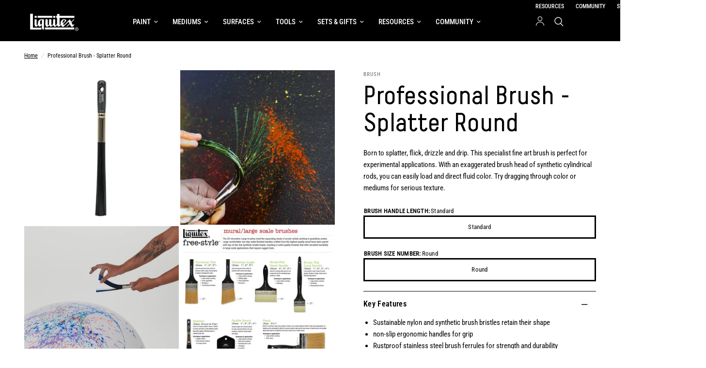

--- FILE ---
content_type: text/css
request_url: https://www.liquitex.com/cdn/shop/t/22/assets/custom.css?v=129363387202502360771760437846
body_size: 1664
content:
.list-unstyled{margin:0;padding:0;list-style:none}@media screen and (max-width: 749px){.product-card .product-card-info .product-card-title{min-height:70px}}@font-face{font-family:Decima;src:url(/cdn/shop/files/Decima.woff2?v=1698960053) format("woff2"),url(/cdn/shop/files/Decima.woff2?v=1698960053) format("woff2")}h1,h2,h3,h4,h5,h6,.h1,.h2,.h3,.h4,.h5,.h6,.logolink.text-logo,.heading-font,.h1-xlarge,.h1-large,.customer-addresses .my-address .address-index{font-family:Decima}table.specification-table{border:0}.specifications-data{border:0;padding:.25rem 1rem .25rem 0}.tabbed-content-with-image{display:flex;flex-flow:row wrap}.tab-image{margin-right:30px}.tab-text,.tab-image{flex:1}.vertical-tabs .tabbed-content--tabs button{outline:none!important;position:relative}.vertical-tabs .tabbed-content--tabs button:before{content:"";display:block;border:6px solid #000;width:100%;height:100%;top:0;left:0;position:absolute;opacity:0;background:none;transform:none}.vertical-tabs .tabbed-content--tabs button:after{content:"";display:block;border:2px solid #fff;width:calc(100% - 4px);height:calc(100% - 4px);top:2px;left:2px;position:absolute;opacity:0;background:none;transform:none}.vertical-tabs .tabbed-content--tabs button:focus-visible:after,.vertical-tabs .tabbed-content--tabs button:focus-visible:before,.vertical-tabs .tabbed-content--tabs button:focus:after,.vertical-tabs .tabbed-content--tabs button:focus:before{opacity:1}@media screen and (max-width: 680px){.tab-text,.tab-image{margin:0 0 25px;flex-basis:100%}}@media screen and (min-width: 750px){.vertical-tabs{display:flex!important}.vertical-tabs .tabbed-content--tabs button{display:flex;min-width:200px;justify-content:center;margin-right:0;margin-bottom:10px;font-family:Decima,sans-serif;background:rgba(var(--color-tabs),1);color:var(--color-bg);font-weight:500}.vertical-tabs .tabbed-content--tabs button.active{font-weight:900;font-size:1.2rem;background:rgba(var(--color-tabs),1);color:var(--color-bg)}.vertical-tabs .tabbed-content--tabs:after{border-bottom:0}.vertical-tabs .tabbed-content--scroll{width:fit-content;margin-right:30px}}.custom-breadcrumbs{color:#fff;position:absolute;z-index:1}.section-slideshow .custom-breadcrumbs{background:#000}.custom-breadcrumbs a,.custom-h1{color:#fff}.product__media-wrapper .slider-mobile-gutter .arrows-hide{display:none!important}.variations .product-form__input--block input[type=radio]:checked+label{box-shadow:0 0 0 3px var(--color-border) inset!important}.variations .product-form__input--block input[type=radio]+label{min-width:100px!important;padding:5px 10px!important}.variations .product-form__input--block input[type=radio]+label:hover{box-shadow:0 0 0 3px var(--color-border) inset!important}.specification-wrap{display:flex}.seal_container{position:relative;padding-bottom:1rem}.ap_seal_container{position:relative;width:50%}.seal_img{width:75%}.info-icon{top:-1rem;left:5rem;position:absolute;cursor:pointer;width:30px;z-index:1}.safety-information{opacity:0;text-align:left;background:#f1f2f2;box-shadow:2px 0 10px #00000026;padding:25px;position:absolute;width:100%;min-width:400px;top:0;right:0;z-index:9;transition:opacity .3s ease;pointer-events:none}.ap_seal_container:hover .safety-information{opacity:1;z-index:2}.btn-close{display:block;top:0;right:0;position:absolute;font-weight:300;cursor:pointer;pointer-events:auto}.set-contents-wrap{font-size:.9375rem}.set-contents-wrap .seal_img{width:35%;margin-top:20px}.set-contents-wrap .specification-table{width:auto;margin-top:20px}.safety-download-wrap{display:grid}#product_safety_download{color:#007bff}.seal_img>img:first-child{pointer-events:none}.local-sds{margin:1rem 0;display:flex;align-items:center;position:relative;z-index:1}.local-sds__modal-trigger{color:#007bff;padding:5px 12px;display:inline-flex;align-items:center;justify-content:flex-start;border:1px solid #007BFF;cursor:pointer;text-decoration:none;gap:8px}.local-sds__modal{padding:24px;border-radius:12px;background:#fff;box-shadow:#00000047 0 8px 28px;color:#222;max-height:90vh;width:90%;max-width:1000px;z-index:9;border:none}.local-sds__header{--spacing: 24px;display:flex;justify-content:space-between;align-items:center;margin-bottom:var(--spacing);padding-bottom:var(--spacing);border-bottom:1px solid rgb(212,212,212);width:100%}.local-sds__list{display:grid;grid-template-columns:repeat(auto-fill,minmax(300px,1fr));gap:16px;list-style:none;margin:0}.local-sds__item{border-radius:8px;background:#f9f9f9;border:1px solid rgb(210,210,210);transition:filter .3s;cursor:pointer}.local-sds__item:hover{filter:brightness(.95)}.local-sds__item a{padding:8px 16px;display:flex;align-items:center;gap:16px}.local-sds__item a img{filter:saturate(0) brightness(0)}@media (max-width: 991.98px){.specification-wrap{display:block}.safety-information{top:unset;left:0;bottom:auto;width:100%;min-width:auto;z-index:9;margin-bottom:4rem}.seal_container{width:100%;display:flex;justify-content:center}.ap_seal_container{width:40%;padding-right:1rem;display:flex;justify-content:center}.info-icon{left:unset}.btn-close{opacity:1;top:0;right:0;position:absolute;font-size:2rem;font-weight:300;cursor:pointer}}.price .product-inventory-notice,.price .product-inventory-notice--text{margin-bottom:0}.variations .product-form__input .form__label{margin:0}.variations .product-form__input{gap:9.5px}#klear-iframe{width:100%!important;left:0!important}.row~#klear-iframe-div{padding:0}.page-content-width{max-width:100%}.edt{margin-bottom:1.2rem}.button{-ms-transform:skewX(-12deg);-webkit-transform:skewX(-12deg);transform:skew(-12deg)}.button>span{-ms-transform:skewX(12deg);-webkit-transform:skewX(12deg);transform:skew(12deg);padding:20px}.button-overflow-container{padding:5px}.description-size--large{font-size:1.5rem}.description-size--medium{font-size:1.25rem}.description-size--small{font-size:.875rem}@media screen and (min-width: 990px){.gift-card--wrapper.grid{display:flex;padding:30px}.gift-card__image-wrapper{max-width:35%}.gift-card__information{width:100%;max-width:680px;padding-left:5rem}}.gift-card__information{text-align:left}.gift-card__information>.gift-card__buttons .button{margin:0 0 10px}.gift-card__information>.gift-card__copy-code{margin-bottom:30px;flex-direction:unset}.blog-header__tags a{border-radius:0!important}.remove-margin{margin:0!important}.thb-secondary-area-item.thb-secondary-myaccount span{line-height:1!important}.customer>.recipient-form>input[type=checkbox]{position:unset;width:20px;height:20px;appearance:auto;-webkit-appearance:auto;margin:0 5px 0 0}.customer>.recipient-form>.recipient-checkbox{display:unset}.customer>.recipient-form>.recipient-checkbox span{font-size:.8125rem}.customer>.recipient-form>.recipient-fields>.recipient-fields__field{margin:0 0 5px!important}.send-date{width:100%;justify-content:space-around}.send-date>.button{width:49%}.send-date>.button:hover:before{color:var(--outline-button-label, var(--color-accent))}.flatpickr-input.active,.flatpickr-input{visibility:hidden!important;display:none}@media screen and (min-width: 768px){.multicolumn.swipe-on-mobile .multicolumn__inner .multicolumn__column{margin-bottom:40px}}.mega-menu-columns>li>a.mega-menu-columns__heading{font-size:calc(var(--font-navigation-scale, 1) * 15px)}.sub-menu .mega-menu-columns>li ul>li>a{text-transform:none}.thb-top-right-menu{top:3px}.slideshow__slide .sub_title{color:#fff}.image-with-text__content .button{color:var(--color-text);background:var(--color-bg)}.button.white:not(.outline):focus,.button.white:not(.outline):focus-visible,.image-with-text__content .button:before,.button:hover{color:var(--color-bg);background:var(--color-text)!important}.image-with-text__content p a{color:var(--color-text)}.thb-localization-forms .select select{background:#000}.description-size--medium a{color:var(--color-text)}.button>.follow-icon-wrapper:before{background:inherit;border-radius:0!important;border:1px solid white}.section-header-left--true{flex-direction:column}.section-header--content{max-width:inherit}.thb-full-menu a[href*="/pages/bio-base-qr"]{color:green}@media only screen and (max-width: 767px){.facets--bar .facets__form{display:grid;grid-gap:20px;grid-template-columns:auto 1fr;width:100%;left:0;background:#fff;padding:10px;align-items:start;align-content:center;transition:opacity .3s ease,visibility .3s ease}.facets--bar .facets__form.fixed{position:fixed;z-index:40;top:77px}}@media only screen and (min-width: 768px) and (max-width: 990px){.facets--bar .facets__form{display:grid;grid-gap:20px;grid-template-columns:auto 1fr;width:100%;left:0;background:#fff;padding:10px;align-items:start;align-content:center;transition:opacity .3s ease,visibility .3s ease}.facets--bar .facets__form.fixed{position:fixed;z-index:40;top:80px}}@media only screen and (min-width: 991px) and (max-width: 1024px){.facets--bar .facets__form{display:grid;grid-gap:20px;grid-template-columns:auto 1fr;width:100%;left:0;background:#fff;padding:10px;align-items:start;align-content:center;transition:opacity .3s ease,visibility .3s ease}.facets--bar .facets__form.fixed{position:fixed;z-index:40;top:80px}}.xnpe_async_hide{opacity:0!important}.pd-cp-btn:focus-visible,.pd-cp-btn:focus{outline:1px auto rgb(229,151,0)}#store_locator .searching #search_store .leaflet-gac-container input:focus,#store_locator .searching #search_store .leaflet-gac-container input:focus-visible{outline:1px auto rgb(229,151,0)!important}.product-cart-item .price del+ins{margin-left:0}.thb-full-menu a[href*="/collections/all-specials"][title*=SALE]{color:red}.thb-full-menu a[href*="/collections/all-specials"][title*=SALE]:hover,.thb-full-menu a[href*="/collections/all-specials"][title*=SALE]:focus{--color-header-links-hover: red;--color-accent2: red}
/*# sourceMappingURL=/cdn/shop/t/22/assets/custom.css.map?v=129363387202502360771760437846 */


--- FILE ---
content_type: text/css
request_url: https://cdn.shopify.com/extensions/0199dd36-31fc-71b4-9782-41ef3a48ac98/shop-app-extensions-56/assets/specifications.css
body_size: -94
content:
p.spec-heading.product--text.style_vendor{
  font-size: 1rem;
  font-weight: 600;
  padding: 10px;
  margin: 0;
}
.specification-wrap{
  display: flex;
  flex-wrap: wrap;
}
table.specification-table{
  border: 0;
  margin-bottom: 0;
}
.specifications-data {
  border: 0;
  vertical-align: top;
  padding: .25rem 1rem .25rem 0;
}
.symbols-wrap{
  display: flex;
  width: 100%;
  flex-wrap: wrap;
}
.warning-text-group{
  width: 100%;
  background-color: #ffffff;
  margin-bottom: 10px;
}
.warning-text-group img {
  width: 45px;
  padding-left: 10px;
}
.warning-symbol-image{
  width: 50px;
  padding: 10px;
}
.warning-heading{
  font-weight: bold;
  padding: 10px;
}
.warning-symbol-text{
  padding: 10px;
}
.seal_container {
  width: 100%;
  display: flex;
  justify-content: center;
  position: relative;
  padding-bottom: 1rem;
}
.ap_seal_container, .cl_seal_container {
  position: relative;
  width:25%;
} 
.seal_img {
  width:75%;
}
.ap-info-icon {
  top: -1rem;
  left: 5rem;
  position: absolute;
  cursor: pointer;
  width:30px;
  z-index: 0;
}
.cl-info-icon {
  top: -1rem;
  left: 5rem;
  position: absolute;
  cursor: pointer;
  width:30px;
  z-index: 0;
}
.safety-information {
  display: none;
  text-align: left;
  background: #f1f2f2;
  box-shadow: 2px 0px 10px rgba(0,0,0,.15);
  padding: 25px;
  position: absolute;
  width: 100%;
  min-width:200px;
  top: 0;
  right: 0;
  z-index: 9;
  transition: opacity 0.3s ease;
}

.btn-close {
  display: none;
}
.set-contents-wrap {
  .seal_img {
  width:35%;
  margin-top: 20px;
  }
  .specification-table {
      width: auto;
      margin-top:20px;
  }
}
#product_safety_download u{
  vertical-align: text-top;
}

@media (max-width: 991.98px) {
  .specification-wrap {
      display:block;
  }
  .safety-information {
      top: unset;
      left: 0;
      bottom: auto;
      width: 100%;
      min-width:auto;
      z-index: 9;
      margin-bottom: 4rem;
  }
  .symbols-wrap{
    display: flex;
    width: 100%;
    flex-wrap: wrap;
  }
  .seal_container {
      width: 100%;
      display: flex;
      justify-content: center;
  }
  .warning-text-group{
    width: 100%;
    background-color: #ffffff;
    margin-bottom: 10px;
  }
  .warning-symbol-image{
    width: 50px;
    padding: 10px;
  }
  .warning-heading{
    font-weight: bold;
    padding: 10px;
  }
  .warning-symbol-text{
    padding: 10px;
  }
  .ap_seal_container, .cl_seal_container {
      width: 40%;
      padding-right: 1rem;
      display: flex;
      justify-content: center;
  }
  .ap-info-icon {
      left:unset;
  }
  .cl-info-icon {
    left:unset;
}
}
.btn-close {
  display: block;
  top: 0;
  right: 0;
  position: absolute;
  font-size: 2rem;
  font-weight: 300;
  cursor: pointer;
}


--- FILE ---
content_type: image/svg+xml
request_url: https://www.liquitex.com/cdn/shop/files/b-corp-logo-pledge_166x180_crop_center.svg?v=1698786176
body_size: 2603
content:
<?xml version="1.0" encoding="UTF-8"?>
<svg width="166px" height="180px" viewBox="0 0 166 180" version="1.1" xmlns="http://www.w3.org/2000/svg" xmlns:xlink="http://www.w3.org/1999/xlink">
    <!-- Generator: Sketch 55.2 (78181) - https://sketchapp.com -->
    <title>Artboard</title>
    <desc>Created with Sketch.</desc>
    <g id="Artboard" stroke="none" stroke-width="1" fill="none" fill-rule="evenodd">
        <g id="2017-B-Corp-Logo-POS" transform="translate(34.000000, 8.000000)" fill-rule="nonzero">
            <g id="Group" transform="translate(0.000000, 27.000000)" fill="#D2D2D2">
                <g id="Shape">
                    <path d="M28.7,20.7 L48.7,20.7 C53.6,20.7 60,20.7 63.3,22.7 C66.9,24.9 69.8,28.8 69.8,34.2 C69.8,40.1 66.7,44.5 61.6,46.5 L61.6,46.7 C68.4,48.1 72.1,53.2 72.1,60 C72.1,68.1 66.3,75.8 55.4,75.8 L28.7,75.8 L28.7,20.7 Z M36.1,44.4 L50.8,44.4 C59.1,44.4 62.5,41.4 62.5,35.6 C62.5,28 57.1,26.9 50.8,26.9 L36.1,26.9 L36.1,44.4 Z M36.1,69.6 L54.5,69.6 C60.8,69.6 64.8,65.7 64.8,59.7 C64.8,52.5 59,50.5 52.8,50.5 L36.1,50.5 L36.1,69.6 Z"></path>
                    <path d="M90.8,48.3 C90.8,71.4 72,90.2 48.9,90.2 C25.8,90.2 7,71.4 7,48.3 C7,25.2 25.8,6.4 48.9,6.4 C72.1,6.4 90.8,25.2 90.8,48.3 Z M48.9,0 C22.2,0 0.6,21.6 0.6,48.3 C0.6,75 22.2,96.6 48.9,96.6 C75.6,96.6 97.2,75 97.2,48.3 C97.2,21.6 75.6,0 48.9,0 Z"></path>
                </g>
                <rect id="Rectangle" x="0.7" y="106.7" width="96.3" height="6.3"></rect>
                <path d="M94,99.7 C94.1,99.7 94.2,99.7 94.3,99.7 C94.4,99.7 94.5,99.7 94.6,99.6 C94.7,99.6 94.8,99.5 94.8,99.4 C94.9,99.3 94.9,99.2 94.9,99.1 C94.9,99 94.9,98.9 94.8,98.8 C94.8,98.7 94.7,98.7 94.6,98.6 C94.5,98.6 94.5,98.5 94.4,98.5 C94.3,98.5 94.2,98.5 94.1,98.5 L93.4,98.5 L93.4,99.6 L94,99.6 L94,99.7 Z M94.2,98.2 C94.6,98.2 94.9,98.3 95.1,98.4 C95.3,98.6 95.4,98.8 95.4,99.1 C95.4,99.4 95.3,99.6 95.1,99.8 C94.9,99.9 94.7,100 94.5,100.1 L95.5,101.6 L94.9,101.6 L94,100.2 L93.4,100.2 L93.4,101.6 L92.9,101.6 L92.9,98.2 L94.2,98.2 L94.2,98.2 Z M91.8,100.9 C91.9,101.2 92.1,101.5 92.3,101.7 C92.5,101.9 92.8,102.1 93.1,102.2 C93.4,102.3 93.7,102.4 94,102.4 C94.3,102.4 94.7,102.3 94.9,102.2 C95.2,102.1 95.4,101.9 95.7,101.7 C95.9,101.5 96.1,101.2 96.2,100.9 C96.3,100.6 96.4,100.3 96.4,99.9 C96.4,99.5 96.3,99.2 96.2,98.9 C96.1,98.6 95.9,98.3 95.7,98.1 C95.5,97.9 95.2,97.7 94.9,97.6 C94.6,97.5 94.3,97.4 94,97.4 C93.7,97.4 93.3,97.5 93.1,97.6 C92.8,97.7 92.6,97.9 92.3,98.1 C92.1,98.3 91.9,98.6 91.8,98.9 C91.7,99.2 91.6,99.5 91.6,99.9 C91.7,100.3 91.7,100.6 91.8,100.9 L91.8,100.9 Z M91.4,98.8 C91.6,98.5 91.8,98.2 92,97.9 C92.3,97.6 92.6,97.4 92.9,97.3 C93.2,97.2 93.6,97.1 94,97.1 C94.4,97.1 94.8,97.2 95.1,97.3 C95.4,97.5 95.7,97.6 96,97.9 C96.3,98.2 96.5,98.5 96.6,98.8 C96.8,99.2 96.8,99.5 96.8,99.9 C96.8,100.3 96.7,100.7 96.6,101 C96.5,101.4 96.2,101.7 96,101.9 C95.7,102.2 95.4,102.4 95.1,102.5 C94.7,102.6 94.4,102.7 94,102.7 C93.6,102.7 93.2,102.6 92.9,102.5 C92.5,102.4 92.2,102.2 92,101.9 C91.7,101.6 91.5,101.3 91.4,101 C91.2,100.7 91.2,100.3 91.2,99.9 C91.1,99.5 91.2,99.1 91.4,98.8 L91.4,98.8 Z" id="Shape"></path>
            </g>
            <g id="Group" fill="#D2D2D2">
                <path d="M12.3,5.8 C12.1,5.4 11.8,5.1 11.4,4.8 C11.1,4.5 10.7,4.3 10.2,4.2 C9.8,4 9.3,4 8.8,4 C7.9,4 7.2,4.2 6.6,4.5 C6,4.8 5.5,5.3 5.1,5.8 C4.7,6.4 4.5,7 4.3,7.7 C4.1,8.4 4,9.2 4,9.9 C4,10.6 4.1,11.3 4.3,12 C4.5,12.7 4.7,13.3 5.1,13.9 C5.5,14.5 6,14.9 6.6,15.2 C7.2,15.5 7.9,15.7 8.8,15.7 C10,15.7 10.9,15.3 11.5,14.6 C12.2,13.9 12.6,12.9 12.7,11.8 L16.4,11.8 C16.3,12.9 16.1,13.9 15.6,14.8 C15.2,15.7 14.7,16.4 14,17 C13.3,17.6 12.6,18.1 11.7,18.4 C10.8,18.7 9.8,18.9 8.7,18.9 C7.4,18.9 6.2,18.7 5.1,18.2 C4,17.7 3.1,17.1 2.4,16.3 C1.7,15.5 1.1,14.5 0.7,13.4 C0.3,12.3 0.1,11.1 0.1,9.9 C0.1,8.6 0.3,7.4 0.7,6.3 C1.1,5.2 1.7,4.2 2.4,3.4 C3.1,2.6 4,1.9 5.1,1.4 C6.2,0.9 7.4,0.7 8.7,0.7 C9.7,0.7 10.6,0.8 11.4,1.1 C12.3,1.4 13,1.8 13.7,2.3 C14.4,2.8 14.9,3.5 15.4,4.3 C15.8,5.1 16.1,6 16.2,7 L12.5,7 C12.7,6.6 12.6,6.1 12.3,5.8 Z" id="Path"></path>
                <path d="M22.1,15.5 C22.6,16 23.4,16.3 24.3,16.3 C25,16.3 25.6,16.1 26.1,15.8 C26.6,15.5 26.9,15.1 27,14.7 L30.1,14.7 C29.6,16.2 28.9,17.3 27.9,17.9 C26.9,18.6 25.7,18.9 24.2,18.9 C23.2,18.9 22.3,18.7 21.5,18.4 C20.7,18.1 20,17.6 19.5,17 C18.9,16.4 18.5,15.7 18.2,14.9 C17.9,14.1 17.7,13.2 17.7,12.2 C17.7,11.3 17.9,10.4 18.2,9.6 C18.5,8.8 18.9,8.1 19.5,7.5 C20.1,6.9 20.7,6.4 21.5,6.1 C22.3,5.8 23.2,5.6 24.1,5.6 C25.2,5.6 26.1,5.8 26.9,6.2 C27.7,6.6 28.4,7.2 28.9,7.9 C29.4,8.6 29.8,9.4 30,10.3 C30.2,11.2 30.3,12.1 30.2,13.1 L21.1,13.1 C21.3,14.2 21.6,15 22.1,15.5 Z M26,8.9 C25.6,8.4 25,8.2 24.1,8.2 C23.5,8.2 23.1,8.3 22.7,8.5 C22.3,8.7 22,8.9 21.8,9.2 C21.6,9.5 21.4,9.8 21.3,10.1 C21.2,10.4 21.2,10.7 21.1,10.9 L26.7,10.9 C26.7,10 26.4,9.3 26,8.9 Z" id="Shape"></path>
                <path d="M35.2,5.9 L35.2,8.2 L35.2,8.2 C35.4,7.8 35.6,7.4 35.9,7.1 C36.2,6.8 36.5,6.5 36.9,6.2 C37.3,6 37.6,5.8 38,5.7 C38.4,5.6 38.8,5.5 39.3,5.5 C39.5,5.5 39.8,5.5 40.1,5.6 L40.1,8.8 C39.9,8.8 39.7,8.7 39.5,8.7 C39.3,8.7 39.1,8.7 38.8,8.7 C38.2,8.7 37.6,8.8 37.2,9 C36.8,9.2 36.4,9.5 36.1,9.9 C35.8,10.3 35.6,10.7 35.5,11.2 C35.4,11.7 35.3,12.2 35.3,12.8 L35.3,18.5 L31.8,18.5 L31.8,5.9 L35.2,5.9 Z" id="Path"></path>
                <path d="M49.3,5.9 L49.3,8.2 L46.8,8.2 L46.8,14.4 C46.8,15 46.9,15.4 47.1,15.6 C47.3,15.8 47.7,15.9 48.3,15.9 C48.5,15.9 48.7,15.9 48.9,15.9 C49.1,15.9 49.2,15.9 49.4,15.8 L49.4,18.5 C49.1,18.5 48.8,18.6 48.4,18.6 C48,18.6 47.7,18.6 47.4,18.6 C46.9,18.6 46.4,18.6 45.9,18.5 C45.4,18.4 45,18.3 44.6,18.1 C44.2,17.9 43.9,17.6 43.7,17.2 C43.5,16.8 43.4,16.3 43.4,15.7 L43.4,8.3 L41.3,8.3 L41.3,6 L43.4,6 L43.4,2.2 L46.9,2.2 L46.9,6 L49.3,6 L49.3,5.9 Z" id="Path"></path>
                <path d="M51.1,4 L51.1,1.1 L54.6,1.1 L54.6,4 L51.1,4 Z M54.5,5.9 L54.5,18.5 L51,18.5 L51,5.9 L54.5,5.9 Z" id="Shape"></path>
                <path d="M55.9,8.3 L55.9,6 L58,6 L58,5 C58,3.9 58.3,3 59,2.2 C59.7,1.5 60.8,1.1 62.2,1.1 C62.5,1.1 62.8,1.1 63.1,1.1 C63.4,1.1 63.7,1.1 64,1.2 L64,3.8 C63.6,3.8 63.2,3.7 62.7,3.7 C62.2,3.7 61.9,3.8 61.7,4 C61.5,4.2 61.4,4.6 61.4,5.1 L61.4,5.9 L63.8,5.9 L63.8,8.2 L61.4,8.2 L61.4,18.5 L58,18.5 L58,8.3 L55.9,8.3 Z" id="Path"></path>
                <path d="M66,4 L66,1.1 L69.5,1.1 L69.5,4 L66,4 Z M69.4,5.9 L69.4,18.5 L66,18.5 L66,5.9 L69.4,5.9 Z" id="Shape"></path>
                <path d="M74.9,15.5 C75.4,16 76.2,16.3 77.1,16.3 C77.8,16.3 78.4,16.1 78.9,15.8 C79.4,15.5 79.7,15.1 79.8,14.7 L82.8,14.7 C82.3,16.2 81.6,17.3 80.6,17.9 C79.6,18.6 78.4,18.9 76.9,18.9 C75.9,18.9 75,18.7 74.2,18.4 C73.4,18.1 72.7,17.6 72.2,17 C71.6,16.4 71.2,15.7 70.9,14.9 C70.6,14.1 70.4,13.2 70.4,12.2 C70.4,11.3 70.6,10.4 70.9,9.6 C71.2,8.8 71.6,8.1 72.2,7.5 C72.8,6.9 73.4,6.4 74.2,6.1 C75,5.8 75.9,5.6 76.8,5.6 C77.9,5.6 78.8,5.8 79.6,6.2 C80.4,6.6 81.1,7.2 81.6,7.9 C82.1,8.6 82.5,9.4 82.7,10.3 C82.9,11.2 83,12.1 82.9,13.1 L74,13.1 C74.1,14.2 74.4,15 74.9,15.5 Z M78.8,8.9 C78.4,8.4 77.8,8.2 76.9,8.2 C76.3,8.2 75.9,8.3 75.5,8.5 C75.1,8.7 74.8,8.9 74.6,9.2 C74.4,9.5 74.2,9.8 74.1,10.1 C74,10.4 74,10.7 73.9,10.9 L79.5,10.9 C79.5,10 79.2,9.3 78.8,8.9 Z" id="Shape"></path>
                <path d="M93.7,16.9 C93.3,17.6 92.8,18.1 92.1,18.4 C91.4,18.7 90.7,18.9 89.9,18.9 C89,18.9 88.1,18.7 87.4,18.4 C86.7,18 86.1,17.5 85.6,16.9 C85.1,16.3 84.8,15.6 84.6,14.7 C84.4,13.9 84.2,13 84.2,12.2 C84.2,11.4 84.3,10.5 84.6,9.7 C84.8,8.9 85.2,8.2 85.6,7.6 C86.1,7 86.6,6.5 87.3,6.1 C88,5.7 88.8,5.6 89.7,5.6 C90.4,5.6 91.2,5.8 91.8,6.1 C92.5,6.4 93,6.9 93.4,7.5 L93.4,7.5 L93.4,1.2 L96.9,1.2 L96.9,18.6 L93.6,18.6 L93.7,16.9 L93.7,16.9 Z M93.5,10.7 C93.4,10.2 93.2,9.8 93,9.4 C92.8,9 92.5,8.7 92.1,8.5 C91.7,8.3 91.3,8.2 90.7,8.2 C90.1,8.2 89.7,8.3 89.3,8.5 C88.9,8.7 88.6,9 88.4,9.4 C88.2,9.8 88,10.2 87.9,10.7 C87.8,11.2 87.7,11.7 87.7,12.2 C87.7,12.7 87.8,13.2 87.9,13.7 C88,14.2 88.2,14.6 88.4,15 C88.7,15.4 89,15.7 89.4,15.9 C89.8,16.1 90.2,16.3 90.8,16.3 C91.4,16.3 91.8,16.2 92.2,16 C92.6,15.8 92.9,15.5 93.1,15.1 C93.3,14.7 93.5,14.3 93.6,13.8 C93.7,13.3 93.7,12.8 93.7,12.3 C93.7,11.7 93.6,11.2 93.5,10.7 Z" id="Shape"></path>
            </g>
            <g id="Group" transform="translate(0.000000, 148.000000)" fill="#D0D0D0">
                <path d="M9.3,4.5 C9.1,3.3 8,2.4 6.6,2.4 C4.2,2.4 3.3,4.5 3.3,6.6 C3.3,8.6 4.2,10.7 6.6,10.7 C8.2,10.7 9.2,9.6 9.4,8 L12,8 C11.7,11 9.6,13 6.6,13 C2.8,13 0.6,10.2 0.6,6.7 C0.6,3.1 2.8,0.2 6.6,0.2 C9.3,0.2 11.5,1.8 11.9,4.6 L9.3,4.6 L9.3,4.5 Z" id="Path"></path>
                <path d="M17.7,3.5 C20.5,3.5 22.3,5.3 22.3,8.2 C22.3,11 20.5,12.9 17.7,12.9 C14.9,12.9 13.1,11.1 13.1,8.2 C13.1,5.3 14.9,3.5 17.7,3.5 Z M17.7,11 C19.4,11 19.9,9.6 19.9,8.2 C19.9,6.8 19.4,5.4 17.7,5.4 C16.1,5.4 15.6,6.8 15.6,8.2 C15.5,9.6 16,11 17.7,11 Z" id="Shape"></path>
                <path d="M23.7,3.7 L26,3.7 L26,5.3 L26,5.3 C26.4,4.2 27.6,3.4 28.8,3.4 C29,3.4 29.2,3.4 29.3,3.5 L29.3,5.8 C29.1,5.7 28.7,5.7 28.4,5.7 C26.6,5.7 26,7 26,8.5 L26,12.5 L23.6,12.5 L23.6,3.7 L23.7,3.7 Z" id="Path"></path>
                <path d="M30.7,3.7 L33,3.7 L33,4.8 L33,4.8 C33.6,3.9 34.5,3.4 35.6,3.4 C38.4,3.4 39.6,5.6 39.6,8.2 C39.6,10.6 38.3,12.8 35.7,12.8 C34.6,12.8 33.6,12.3 33,11.5 L33,11.5 L33,15.7 L30.6,15.7 L30.6,3.7 L30.7,3.7 Z M37.2,8.2 C37.2,6.8 36.6,5.3 35.1,5.3 C33.5,5.3 33,6.7 33,8.2 C33,9.6 33.5,11 35.1,11 C36.7,11 37.2,9.6 37.2,8.2 Z" id="Shape"></path>
                <path d="M45.4,3.5 C48.2,3.5 50,5.3 50,8.2 C50,11 48.2,12.9 45.4,12.9 C42.6,12.9 40.8,11.1 40.8,8.2 C40.8,5.3 42.6,3.5 45.4,3.5 Z M45.4,11 C47.1,11 47.6,9.6 47.6,8.2 C47.6,6.8 47.1,5.4 45.4,5.4 C43.8,5.4 43.3,6.8 43.3,8.2 C43.3,9.6 43.8,11 45.4,11 Z" id="Shape"></path>
                <path d="M51.6,3.7 L53.9,3.7 L53.9,5.3 L53.9,5.3 C54.3,4.2 55.5,3.4 56.7,3.4 C56.9,3.4 57.1,3.4 57.2,3.5 L57.2,5.8 C57,5.7 56.6,5.7 56.3,5.7 C54.5,5.7 53.9,7 53.9,8.5 L53.9,12.5 L51.5,12.5 L51.5,3.7 L51.6,3.7 Z" id="Path"></path>
                <path d="M58.1,6.5 C58.2,4.2 60.3,3.5 62.3,3.5 C64.1,3.5 66.2,3.9 66.2,6 L66.2,10.6 C66.2,11.4 66.3,12.2 66.5,12.6 L64,12.6 C63.9,12.3 63.8,12 63.8,11.7 C63,12.5 61.9,12.8 60.8,12.8 C59.1,12.8 57.8,12 57.8,10.1 C57.8,8.1 59.3,7.6 60.8,7.4 C62.3,7.2 63.7,7.2 63.7,6.2 C63.7,5.2 63,5 62.1,5 C61.2,5 60.6,5.4 60.5,6.3 L58.1,6.3 L58.1,6.5 Z M63.8,8.3 C63.4,8.7 62.5,8.7 61.8,8.8 C61,9 60.4,9.2 60.4,10.1 C60.4,11 61.1,11.2 61.9,11.2 C63.8,11.2 63.9,9.7 63.9,9.2 L63.9,8.3 L63.8,8.3 Z" id="Shape"></path>
                <path d="M71.1,3.7 L72.9,3.7 L72.9,5.3 L71.1,5.3 L71.1,9.7 C71.1,10.5 71.3,10.7 72.1,10.7 C72.4,10.7 72.6,10.7 72.9,10.6 L72.9,12.5 C72.5,12.6 72,12.6 71.5,12.6 C70,12.6 68.7,12.3 68.7,10.5 L68.7,5.3 L67.2,5.3 L67.2,3.7 L68.7,3.7 L68.7,1 L71.1,1 L71.1,3.7 Z" id="Path"></path>
                <path d="M76.6,2.4 L74.2,2.4 L74.2,0.4 L76.6,0.4 L76.6,2.4 Z M74.2,3.7 L76.6,3.7 L76.6,12.6 L74.2,12.6 L74.2,3.7 Z" id="Shape"></path>
                <path d="M82.5,3.5 C85.3,3.5 87.1,5.3 87.1,8.2 C87.1,11 85.3,12.9 82.5,12.9 C79.7,12.9 77.9,11.1 77.9,8.2 C77.9,5.3 79.7,3.5 82.5,3.5 Z M82.5,11 C84.2,11 84.7,9.6 84.7,8.2 C84.7,6.8 84.2,5.4 82.5,5.4 C80.9,5.4 80.4,6.8 80.4,8.2 C80.3,9.6 80.8,11 82.5,11 Z" id="Shape"></path>
                <path d="M88.6,3.7 L90.9,3.7 L90.9,4.9 L91,4.9 C91.6,3.9 92.7,3.4 93.7,3.4 C96.3,3.4 96.9,4.9 96.9,7 L96.9,12.4 L94.5,12.4 L94.5,7.4 C94.5,5.9 94.1,5.2 92.9,5.2 C91.6,5.2 91,5.9 91,7.7 L91,12.3 L88.6,12.3 L88.6,3.7 L88.6,3.7 Z" id="Path"></path>
            </g>
        </g>
    </g>
</svg>